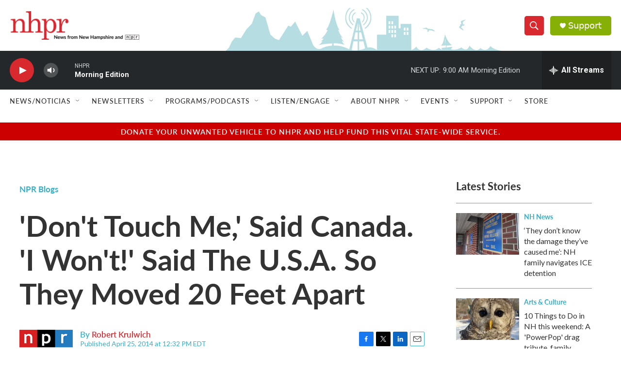

--- FILE ---
content_type: text/html; charset=utf-8
request_url: https://www.google.com/recaptcha/api2/aframe
body_size: 180
content:
<!DOCTYPE HTML><html><head><meta http-equiv="content-type" content="text/html; charset=UTF-8"></head><body><script nonce="-oostsqh_Wq4PgNCpFDYbg">/** Anti-fraud and anti-abuse applications only. See google.com/recaptcha */ try{var clients={'sodar':'https://pagead2.googlesyndication.com/pagead/sodar?'};window.addEventListener("message",function(a){try{if(a.source===window.parent){var b=JSON.parse(a.data);var c=clients[b['id']];if(c){var d=document.createElement('img');d.src=c+b['params']+'&rc='+(localStorage.getItem("rc::a")?sessionStorage.getItem("rc::b"):"");window.document.body.appendChild(d);sessionStorage.setItem("rc::e",parseInt(sessionStorage.getItem("rc::e")||0)+1);localStorage.setItem("rc::h",'1769078634490');}}}catch(b){}});window.parent.postMessage("_grecaptcha_ready", "*");}catch(b){}</script></body></html>